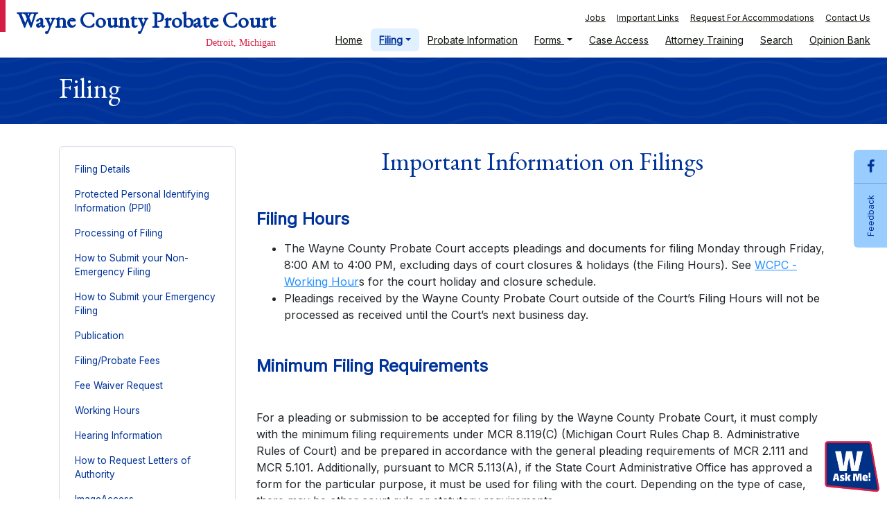

--- FILE ---
content_type: text/html
request_url: https://www.wcpc.us/filing.html
body_size: 14170
content:
<!doctype html>
<html lang="en">

<head>
    <!-- Required meta tags -->
    <meta charset="utf-8">
    <meta name="viewport" content="width=device-width, initial-scale=1, shrink-to-fit=no">
    <title>WCPC - Filing</title>

    <!-- Bootstrap CSS -->
    <link rel="stylesheet" href="css/bootstrap.min.css" />

    <!-- Font Awesome CSS -->
    <link rel="stylesheet" href="https://stackpath.bootstrapcdn.com/font-awesome/4.7.0/css/font-awesome.min.css">
    <!-- Font Family -->
    <link rel="stylesheet" type="text/css" href="https://fonts.googleapis.com/css?family=EB+Garamond" />
    <link rel='stylesheet' type="text/css" href='https://fonts.googleapis.com/css?family=Inter'>
    <link href='http://fonts.googleapis.com/css?family=Lato:400,700' rel='stylesheet' type='text/css'>

    <!-- Stylesheet for Wayne County -->
    <link rel="stylesheet" type="text/css" href="css/wayne-county.css" />
    <link rel="stylesheet" type="text/css" href="css/wc_responsive.css" />
    <style type="text/css">
<!--
.style4 {color: #FF0000; font-weight: bold; }
-->
    </style>
</head>

<body>
    <header class="page_header">
        <nav class="navbar navbar-expand-lg navbar-light topNavBar">
            <a class="navbar-brand navbar-brand_logo" href="index.html">
                <h2 class="navbar-brand_title wc_text_primary">Wayne County Probate Court</h2>
                <div class="navbar-brand_subtitle wc_text_red">Detroit, Michigan</div>
            </a>
            <button class="navbar-toggler" type="button" data-toggle="collapse" data-target="#navbarNavDropdown"
                aria-controls="navbarNavDropdown" aria-expanded="false" aria-label="Toggle navigation">
                <span class="navbar-toggler-icon"></span>
            </button>
            <div class="collapse navbar-collapse menu-section" id="navbarNavDropdown">
                <ul class="navbar-nav menu-secondary">
                    <li class="nav-item"><a class="nav-link" href="job.html">Jobs</a></li>
                    <li class="nav-item"><a class="nav-link" href="links.html">Important Links</a></li>
                    <li class="nav-item"><a class="nav-link" href="RequestForAccommodationsADA_WCPC.html">Request For
                            Accommodations</a></li>
                    <li class="nav-item"><a class="nav-link" href="contact-us.html">Contact Us</a></li>
                </ul>
                <ul class="navbar-nav menu-primary">
                    <li class="nav-item">
                        <a class="nav-link" href="index.html">Home <span class="sr-only">(current)</span></a>
                    </li>
                    <li class="nav-item  dropdown  active">
                        <a class="nav-link dropdown-toggle" href="#" role="button" data-toggle="dropdown">Filing</a>
                        <div class="dropdown-menu">
                            <a class="dropdown-item" href="filing.html">Filing</a>
                            <a class="dropdown-item" href="hours.html">Working Hours</a>
                           <a class="dropdown-item" href="fees.html">Probate Fees</a> 
 
                            <a class="dropdown-item" href="wheredoifile.pdf">Where Do I File</a></div>

                    </li>
                    <li class="nav-item">
                        <a class="nav-link" href="probate-information.html">
                            Probate Information
                        </a>

                    </li>
                    <li class="nav-item  dropdown">
                        <a class="nav-link dropdown-toggle" href="#" role="button" data-toggle="dropdown">
                            Forms
                        </a>
                        <div class="dropdown-menu">
                            <a class="dropdown-item" href="probate-court-forms.html">Probate Court Forms</a>
                            <a class="dropdown-item" href="probate-court-forms.html#scao">SCAO Approved Forms</a>
                        </div>
                    </li>
                    <li class="nav-item">
                        <a class="nav-link" href="https://public.wcpc.us/eservices" target="_blank" alt="Case Access" title="Case Access">
                    <span class="text-srOnly">(opens in new window)</span>Case Access</a>
                    </li>
                    <li class="nav-item">
                        <a class="nav-link" href="AttyTrain/AttyTrain.html">Attorney Training</a>
                    </li>
                    <li class="nav-item">
                  <a class="nav-link" href="searchwcpc.html" >Search</a>
              </li> 
                    <li class="nav-item">
                        <a class="nav-link" href="OpinionLinks.html">Opinion Bank</a>
                    </li>
                </ul>
            </div>
        </nav>
    </header>
    <main class="page_body">
        <div class="page_titleBar wc_bg_primary">
            <div class="container">
                <h1 class="page_title text-white">Filing</h1>
            </div>
        </div>
        <section class="page_content">
            <!-- action toolbar -->
            <div class="action_toolbar">
                <a href="https://www.facebook.com/wcpcus/" class="link_fb" title="Facebook" target="_blank"><span
                        class="fa fa-facebook"> </a>
                <a href="forms/feedback.html" class="link_feedback" title="Feedback"><span
                        class="link_feedback-text">Feedback</a>
            </div>
            <div class="container">
                <div class="row">
                    <!-- Left Panel -->
                    <div class="col-md-4 col-lg-3">
                        <div class="toc_nav">
                            <nav class="toc">
                                <ul>
                                    <li><a href="filing.html#filingDetails">Filing Details</a></li>
                                    <li><a href="filing.html#pii">Protected Personal Identifying Information (PPII)</a>                                    </li>
                                    <li><a href="filing.html#processingDelays">Processing of Filing</a></li>
                                    <li><a href="nonemergency.html">How to Submit your Non-Emergency Filing</a></li>
                                    <li><a href="emergency.html">How to Submit your Emergency Filing</a></li>
                                    <li><a href="Publication.html">Publication</a></li>
                                    <li><a href="fees.html">Filing/Probate Fees</a></li>
                                    <li><a href="FeeWaiver.html">Fee Waiver Request</a></li>
                                  <li><a href="hours.html">Working Hours</a></li>
                                    <li><a href="filing.html#hearingInformation">Hearing Information</a></li>
                                  <li><a href="updatedletters.html">How to Request Letters of Authority</a>                                    </li>
                                    <li><a href="filing.html#imageAccess">ImageAccess</a></li>
                                    <li><a href="filing.html#eCertifiedCopies">Electronic Certified Copies</a></li>
                                    <li><a href="filing.html#publication">Publication and/or Notice to Unknown
                                            Creditors</a></li>
                                    <li><a href="filing.html#self-helpResources">Self-Help Resources</a></li>
                                    <li><a href="filing.html#questionInformation">Questions\Further Information</a></li>
                                    <li><a href="filing.html#performance-measures"> Selected Performance Measures</a>                                    </li>
                                    <li><a href="filing.html#judgesProbate">Judges of Probate</a></li>
                                </ul>
                            </nav>
                        </div>
                  </div>
                    <!-- /Left Panel -->
                    <!-- Main Content Section -->
                    <div class="col-md-8 col-lg-9">
                        <div class="toc_content">

                            <h1 class="section_heading1 text-center">Important Information on Filings</h1>

                            <h4 class="section_heading4" id="filingDetails">Filing Hours </h4>
                            <ul>
                              <li>The Wayne County Probate Court accepts pleadings and documents for filing Monday through Friday, 8:00 AM to 4:00 PM, excluding days of court closures &amp; holidays (the Filing Hours).  See <a href="https://www.wcpc.us/hours.html">WCPC - Working Hour</a>s for the court holiday and closure schedule.</li>
                              <li>Pleadings received by the Wayne County Probate Court outside of the Court’s Filing Hours will not be processed as received until the Court’s next business day. </li>
                          </ul>
                          <h4 class="section_heading4">Minimum Filing Requirements</h4>
                          <p class="section_heading4"><span class="toc_content text-body">For a pleading or submission to be accepted for filing by the Wayne County Probate Court, it must comply with the minimum filing requirements under MCR 8.119(C) (Michigan Court Rules Chap 8. Administrative Rules of Court) and be prepared in accordance with the general pleading requirements of MCR 2.111 and MCR 5.101.  Additionally, pursuant to MCR 5.113(A), if the State Court Administrative Office has approved a form for the particular purpose, it must be used for filing with the court.  Depending on the type of case, there may be other court rule or statutory requirements. </span></p>
                          <p class="toc_content">These minimum requirements include, but are not limited to:</p>
                          <ol>
                            <li><strong>Signature</strong> – Every document filed with the court must be signed by the person filing it or by at least one attorney of record.  A party who is not represented by an attorney must sign the document. If a document is not signed, it will be rejected by the court. MCR 1.109(E).  An electronic signature is acceptable.   Further, when a person is represented by an attorney, the signature of the attorney is required on any paper filed in a form approved by the State Court Administrator only if the form includes a place for the attorney’s signature.  An application, petition, or other paper may be signed by the attorney for the petitioner, except that an inventory, account, acceptance of appointment, and sworn closing statement must be signed by the fiduciary or trustee.  A receipt for assets must be signed by the person entitled to the assets.  Additionally, an application, petition, inventory, accounting, proof of claim, or proof of service must be verified in accordance with MCR 1.109(D)(3).</li>
                            <li><strong> Legible</strong> - Document(s) must be legible and typed or printed in ink with the font size of 12 or 13 point for body text and no less than 10 point for footnotes (except as to SCAO forms).  MCR 1.109(D)(1). </li>
                            <li><strong>Language</strong> –Each document filed with the court must be in English. MCR 1.109(D)(1).</li>
                            <li><strong>Caption, Titling of Documents </strong>– The caption must comply with specific court rule requirements. This must include the name of the court, title of the case, case number, title of the document, name of the assigned judge, and name, address, and phone for party/attorneys.  MCR 1.109(D)(1).</li>
                            <li><strong>Interested Parties</strong> – The initial pleadings and any initial response must list all interested parties. MCR 1.109(D)(2).</li>
                            <li><strong>Fee</strong> – Any requisite filing fee must be paid (or waived) for a document to be fully accepted for filing.  MCL 600.880.</li>
                            <li><strong>Page View/Size </strong>– Documents must be 8 ½ x 11 inch view. Must be capable of being printed on 8 ½ x 11 inch paper per single page without manipulation. MCR 1.109(B). </li>
                            <li><strong>Proper Form</strong> – If the State Court Administrative Office has approved a form for the particular purpose, it must be used for filing with the court.  MCR 5.113(A).  All forms required for a pleading must be submitted together.  The current forms must be used.   Forms should be fully completed.</li>
                            <li><strong>Personal Identifying Information</strong> - Personal identifying information protected under MCR 1.109(D)(9) as of January 1, 2021 must be provided to the court as required by MCR 1.109(D)(2) in an appropriate SCAO-approved method or form. If by form, the form must be completed and filed with the document to which it pertains. Additionally, if a party is required to include protected personal identifying information in a public document filed with the court after January 1, 2021, the party shall file the document with the protected personal identifying information redacted, along with a personal identifying information form approved by the State Court Administrative Office under MCR 1.109(D)(9)(b)(i).   Further, see expanded details relating to Protected Personal Identifying Information below.<br class="section_heading4">
                            </li>
                          </ol>
                          <h4 class="section_heading4">Filing Details</h4>
                          <p>Filings may be submitted by email, fax, drop box at the court, or regular U.S. mail. Please review the following step-by-step instructions to help us process your filings as efficiently as possible. Please note that we are not an e-filing court and this is not an automated process. Continue to check Case Access via the court’s website for the status of your submission.</p>
                          <p><strong>To submit documents for filing via fax or email:</strong></p>
<ol type="1">
                              <li>To serve you better, please complete this form 
                              <a href="forms/wcpc99.pdf">(WCPC99 Petitioner Filing Coversheet)</a><a  class="ut__font_500" href="forms/wcpc99.pdf" target="_blank" alt="Petitioner Filing Coversheet" title="Petitioner Filing Coversheet"><img src="../images/pdf.svg" width="24" alt="WCPC99" /></a> for each filing packet/email attachment so that we can quickly identify emergencies or the need for an updated Letter of Authority and route your filing appropriately. Use this Coversheet as the first page of your single .pdf attachment. See our website instructions for what forms are required to be filed together in a single attachment.<br>
                              <a href="https://youtu.be/8sedzfvmyx0">Click here for video instructions on how to fill out form wcpc99</a></li>
              <li>Include SCAO form <a href="https://www.courts.michigan.gov/4a5233/siteassets/forms/scao-approved/mc505.pdf">MC505</a> with your email contact information.  The court uses the information from this form to communicate with you quickly rather than relying upon mail service.  *If you are an attorney, this form is not required for your information; the court automatically pulls the email address on file for you from the State Bar of Michigan directory.</li>
              <li><strong>Email: Attach your filings to the email in one single .pdf format document with the page size no larger than 8.5 x 11&quot;</strong> Verify that the document is the correct size by going to the documents properties. If it is larger than then 8.5 x 11, you can use the Print to Microsoft Print to PDF feature to rescale the pages. Documents above the required page sizes will not be accepted. There are apps available to convert picture images to PDF.  The court cannot accept a picture of the document(s).  
                <ol type="a">
                  <li>A single .pdf attachment must be used for each filing. Please &quot;bundle&quot; related cases\related documents as one .pdf. A single .pdf would be submitted with multiple filings in one email, for example: filings for a guardianship and conservatorship regarding the same person, or multiple minor guardianship cases for the same family, multiple petitions for the same case.</li>
                  <li>A scanned copy of an original will must be submitted as part of the .pdf file. The original will must be sent to the court (via mail, certified mail, or delivery service) and received within 14 days of the email filing; failure to do so within this time period may result in the dismissal of the case.</li>
                  <li>Per MCR 1.109(E)(4)(a), the court can accept electronic signatures, including a typed signature in the following format: /s/your name. </li>
                  <li>All paperwork must be complete and legible.</li>
                </ol>
              </li>
              <li>Fax:  you must submit one complete document in each fax transmission (do not send separate pages in separate transmissions).  All paperwork must be complete and legible.</li>
              <li>Send to the correct email address or fax number depending on the type of filing. Department listing is available here: <a href="wheredoifile.pdf">Where/How Do I File</a>.</li>
              <li><strong>Important Note</strong>: Please <strong>do not</strong> send a copy of any Social Security card to the Court.  We do not require it and cannot keep it in our records.</li>
                          </ol>
                          <p><strong>To Submit your filings by regular U.S mail or via drop box at the court follow these Instructions:</strong><br>
                          </p>
                          <ol><li>Please mail or deliver to the court’s drop box complete packets to:
                              <blockquote>
                                <p> Probate Court<br>
                                  1305 Coleman A. Young Municipal Center<br>
                                  2 Woodward Ave<br>
                                  Detroit, MI 48226
                                  </p>
                                  </p>
                              </blockquote>
                          </li>
                            <li>If a fee is required, please include a check or money order payable to Wayne County Probate Court. See the <a href="fees.html">Fee Schedule</a></li>
                            <li>The court does not return courtesy “received stamped” copies; please do not include stamped return envelopes as they will be discarded.</li>
                            <li>You may monitor your filing status under <a href="https://public.wcpc.us/eservices/home.page.2">Case Access</a>. </li>
                            <li>If you would like to receive documents by email, include form <a href="https://www.courts.michigan.gov/4a5233/siteassets/forms/scao-approved/mc505.pdf">MC 505</a> with your mailed packet. Your Notice of Hearing, updated Letters, or other return documents will be emailed to you rather than mailed.</li>
                          </ol>
                          <h4 class="section_heading4">Original documents:</h4>
                          <menu><p align="left">The only original document required to be physically filed with the court is a decedent’s will.  Deliver the ORIGINAL, unredacted Will to the court via <strong>drop box</strong> or mail to:</p>
                            <p align="left">Wayne County Probate Court<br>
                              Attn: Probate Counter<br>
                              1305 Coleman A. Young Municipal Center<br>
                              Detroit, Mich. 48226<br>
                            </p>
                            </menu>
<div class="wc_notification_box" role="alert">
                                <p class="pr-3"><a href="wheredoifile.pdf" title="Contact Information" alt="Contact Information"
                                        class="ut__font_500" target="_blank"><span class="text-srOnly">(opens in new window)</span>Click here </a> for
                                    contact
                                    information regarding
                                    questions and
                                    resolving issues related to this process.</p>
<a href="wheredoifile.pdf" title="Contact Information" alt="Contact Information" class="ut__font_500"
                                    target="_blank"><span class="text-srOnly">(opens in new window)</span><img src="images/pdf.svg" width="48" alt="Contact Information" /></a>                            </div>
                            <p>&nbsp;</p>
                          <h4 class="section_heading4" id="pii"> Protected Personal Identifying Information (PPII)
                          </h4>
                          <p>In order to prevent identity theft, the Michigan Supreme Court requires that as of April 1, 2022 new forms must be used which do not contain PPII. The Court will not issue public orders with PPII. Protected Personal Identifying Information includes:<br>
                            </p>
                            <ol>
                              <li>Date of birth</li>
                              <li>Social security number</li>
                              <li>Financial account numbers</li>
                              <li>Passport or driver's license/state ID numbers</li>
                            </ol>
                            <p>                              The state court system has developed specific forms that must be used when submitting PPII to the court. These forms are, <a href="https://www.courts.michigan.gov/49ce24/siteassets/forms/scao-approved/mc97.pdf">MC 97</a> (Protected Personal Identifying Information) and <a href="https://www.courts.michigan.gov/49bcdf/siteassets/forms/scao-approved/mc97a.pdf">MC 97a</a> (Addendum to Protected Personal Identifying Information).<br>
                              <br>
                            Due to the amendments of MCR 1.109 and 8.119 relating to PPII, images of court documents filed up through  March 31, 2022 are not available to view online on our website via Case Access. Any public document filed on or after April 1, 2022 is available to view online. <a href="FAQ/copyrequest.htm">See our Copy Request instructions here</a> for more information on how to obtain copies of documents dated prior to April 1, 2022. You may choose to come onsite to see images of public documents in the file, including public documents filed prior to April 1, 2022.</p>
                          <p><span class="style4">*For all Filers, Including Attorneys/GALs/Court-Appointed Counsel:</span> Do not include protected personal identifying information on documents that you file with the court except through either MC97 or MC97a.  You are responsible for redacting any PPII in documents you submit to the court or take other protective measures.  SCAO forms have been updated to remove fields for PPII and to require that the information instead to be listed on a second separate form, either <a href="https://www.courts.michigan.gov/49ce24/siteassets/forms/scao-approved/mc97.pdf">mc97</a> or <a href="https://www.courts.michigan.gov/49bcdf/siteassets/forms/scao-approved/mc97a.pdf">mc97a</a>. For more information, please go to SCAO’s website here: <a href="https://www.courts.michigan.gov/administration/special-initiatives/protecting-personal-identifying-information/">Protecting Personal Identifying Information (michigan.gov)</a></p>
                          <h4 class="section_heading4" id="processingDelays">Processing of Filing</h4>
                          <p class="toc_content">You should monitor the status of your filing by going to <a href="https://public.wcpc.us/eservices/home.page.2">Case Access</a> (header above) and searching the case number or name. Please be aware that the filing system at Wayne County Probate Court is a manual electronic process, as this Court is not yet a true “e-filing court”. After your filing has been processed, you will receive notice to pay any requisite fees. You do not need to email the court once payment is made.  To make payment of fees and to check the status of your filing, see the Court’s website under <a href="https://public.wcpc.us/eservices/home.page.2">Case Access</a>; follow the instructions.<br><br>
                          Hearing dates may not be scheduled, and updated Letters may not be received for roughly one to three days after payment has been made.
                          <table width="804" border="1">
                            <tr>
                              <td colspan="2"><div align="center"><strong>Timing Goals and Expectations</strong></div></td>
                            </tr>
                            <tr>
                              <td width="402">Processing of documents after submission by customer</td>
                              <td width="386">1-3 business days after documents submitted for filing</td>
                            </tr>
                            <tr>
                              <td>Pleading set for hearing and hearing notice sent to customer who filed document(s)</td>
                              <td>1-3 business days after court receives payment of filing fees</td>
                            </tr>
                            <tr>
                              <td>Hearing date for pleading filed with court</td>
                              <td>4-6 weeks after payment of filing fees</td>
                            </tr>
                            <tr>
                              <td>Letter of authority from court after initial appointment</td>
                              <td>The letter and payment information will be entered 2-7 Business Days from date of hearing or filing of Acceptance of Appointment and bond if ordered, whichever is later.  The letter will be sent to the attorney of record (if any) or fiduciary (if no attorney) 1-3 business days  after payment of fee.</td>
                            </tr>
                            <tr>
                              <td>Letter of authority from court after request for copy  of existing or updated Letter of Authority</td>
                              <td>The letter will be sent to the attorney of record (if any) or fiduciary (if no attorney) 1-3 business days after payment of fee</td>
                            </tr>
                            <tr>
                              <td>Entry of Register's Statement and receipt of Letter of Authority after filing of Application for Probate and Appointment of Personal Representative</td>
                              <td>1-3 business days after payment of fee </td>
                            </tr>
                            <tr>
                              <td>Entry of Order Assigning Assets and receipt of certified order by customer after filing of Petition for Assignment (Small Estate)</td>
                              <td>1-3 business days after payment of fee</td>
                            </tr>
                            <tr>
                              <td>Entry of Order into following hearing date (viewable through Case Access)</td>
                              <td>2-7 business days from date of hearing </td>
                            </tr>
                          </table>
                          <p class="toc_content"><br>
                          <strong>Please continue to monitor our website for updates and other important information.</strong></strong><br>
                          <h4 class="section_heading4" id="non-emergencyFiling">How to submit your Non-Emergency
                                    Filing</h4>

                                <a href="nonemergency.html" class="ut__font_500">How to submit your Non-Emergency
                                    Filing.</a>
                            </p>
                            <p>
                          <h4 class="section_heading4" id="emergencyFiling">How to submit your Emergency Filing
                          </h4>

                                <a href="emergency.html" class="ut__font_500">How to submit your Emergency Filing.</a>
                            </p>

                            <!-- Hearing Information -->
                          <h4 class="section_heading4" id="hearingInformation">Hearing Information</h4>
                            <p>If your filing also requires a hearing (almost all petitions except for Petitions/Order
                                for Assignment (small estates)):
                            </p>
                            <ol type="1" class="list_bullet">



                                <li> After the fee is paid, you will receive BY EMAIL your notice of hearing packet,
                                    which includes the date and time of the hearing, the instructions to participate in
                                    the hearing via zoom, and a copy of your petition. </li>
                                <li> It is the petitioner’s responsibility to serve notice of the hearing on the
                                    interested parties and submit a proof of service to the court PRIOR TO THE HEARING.
                                    If publication is required, <a href="Publication.html">click here</a> for more information.</li>
                              <li>If your filing fee has not been paid or if you have not completed service (filed the
                                    proof of service with the court), YOUR HEARING WILL NOT GO FORWARD and your petition
                                    may be dismissed.</li>
                                <li>Click <a href="Info/ZoomNoticeOfHearing.pdf" target="_blank" class="ut__font_500" alt="ZoomNoticeOfHearing"
                                        title="ZoomNoticeOfHearing Pdf">here <img src="images/pdf.svg" width="24" alt="ZoomNoticeOfHearing" /></a>
                                    for
                                    ZOOM hearing
                                    information. <strong>To obtain the Zoom Meeting ID and other information about hearings, please see:  <a href="WebStandards/ZoomHearingInfoPage.html">WCPC - How to Attend a Hearing at WCPC</a></strong></li>
                                <li> For questions related to the hearing, you may contact the courtroom (for the judge
                                    assigned to your case) directly using the directory <a href="contact-us.html">WCPC-Contact Us</a>.</li>
                              <li>Following the hearing held via Zoom, you will receive BY EMAIL your certified
                                    Letters of Authority once you have been appointed and qualified with filing of an
                                    Acceptance of Appointment and bond, if applicable Letters ($12 each) must be paid
                                    for via ePayment or onsite at the court in order to receive them. </li>
                                <li> Please visit <a href="http://public.wcpc.us/eservices" class="ut__font_500"
                                        target="_blank" alt="Case Access" title="Case Access">Case
                                        Access<i class="fa fa-external-link ut__new_icon"></i></a> to
                                    view hearing information and case status.</li>
                          </ol>
                      <!-- Request Authority -->

                            <h4 class="section_heading4" id="requestAuthority">How to Request Updated
                                Letters of Authority</h4>
                            <p>
                                <a href="updatedletters.html" class="ut__font_500">Requesting Updated Letters of
                                    Authority.</a>
                            </p>

                            <!-- Image Access -->

                            <h4 class="section_heading4" id="imageAccess">ImageAccess</h4>
                            <p class="section_heading4 text-body">You can view public document images from case files via the <a href="https://public.wcpc.us/eservices/home.page.2">Case Access</a> link on this site.  The following items are not be accessible via <a href="http://public.wcpc.us/eservices">Case Access</a>:</p>
            <ul>
                              <li>Confidential documents</li>
                              <li>Sealed cases</li>
                              <li>Settlement agreements</li>
                              <li>Death certificates entered separately from other filings</li>
                              <li>Letters of authority of all types entered after 8/1/2019</li>
                            </ul>
                            <p>
                                Court rule amendments to MCR 1.109(D) & 8.119(H) effective April 1, 2022 regarding
                                protected personal information (PPII) prevent the Court from allowing access to documents containing PPII via our website. Public access computers are available at the courthouse.  To obtain copies of court
                                documents, see the <a href="FAQ/copyrequest.htm">Copy Request</a> page of this website.                          </p>



<!-- Electronic Certified Copies-->

                            <h4 class="section_heading4" id="eCertifiedCopies">Electronic Certified Copies
                            </h4>
                            <p>Effective July 2020, the Wayne County Probate Court no longer issues fiduciary letters (letters of authority, guardianships, and conservatorships) and other certified copies of documents with a raised seal. <strong>The Court utilizes an electronic seal only to validate the authenticity of the original document.</strong><br>
                              <br>
                              <em>Parties relying on certified orders/letters should consider the following:</em></p>



                            <ul>
                              <li>If you have any questions about the authenticity of the document being presented to you, please go to the Wayne County Probate Court’s website, <a href="https://wcpc.us">www.wcpc.us</a>, under <a href="https://public.wcpc.us/eservices">Case Access</a>, search and select the case (either by case name or case number).  The entry of the Letter of Authority will be shown on the Docket page.  The fiduciary and party names are also available on the Party page.</li>
                            </ul>
                            <p><em>Parties utilizing certified orders/letters should consider the following: </em></p>
                        <ul>
                              <li>Note the language on the letters indicate “The Letters of Authority are valid only if issued with the official seal of the Wayne County Probate Court,” a raised seal is not required. </li>
                              <li>Pg 2 of the letter indicates:
                                <ul>
                                    <li>Effective July 2020, the Wayne County Probate Court no longer issues fiduciary letters (letters of authority, guardianships, and conservatorships) with a raised seal, <strong>only an electronic seal is used</strong>.  If you have any questions about the authenticity of the document being presented to you, please go to the Wayne County Probate Court’s website, <a href="https://wcpc.us">www.wcpc.us</a>, under <a href="https://public.wcpc.us/eservices">Case Access</a>, search and select the case (either by case name or case number).  The entry of the Letter of Authority will be shown on the Docket page.  The fiduciary and party names are also available on the Party page. <br>
                                    </li>
                                </ul>
                              </li>
                              <li>Provide a copy of the case history from our website by going to the Wayne County Probate Court’s website, <a href="https://wcpc.us">www.wcpc.us</a>, under <a href="https://public.wcpc.us/eservices">Case Access</a>, search and select the case (either by case name or case number).  The entry of the Letter of Authority will be shown on the Docket page.  The fiduciary and party names are also available on the Party page.  Print these pages.</li>
                              <li>Provide a copy of this website page, indicating the official Court policy. </li>
                            </ul>
  <!--Publication and/or Notice to Unknown Creditors-->

                            <h4 class="section_heading4" id="publication">Publication and/or Notice to
                                Unknown Creditors</h4>
                            <p>
                                For petitions where publication is required and\or notice to unknown creditors,
                                please be aware that the Detroit Legal New publishes per
                                their normal schedule. Contact them at <a href="mailto:wayneprobate@legalnews.come"
                                    class="ut__font_500">wayneprobate@legalnews.com</a> or
                                313 409-6398 to arrange for publication.                            </p>




                      <!-- Self-Help Resources-->

                            <h4 class="section_heading4" id="self-helpResources">Self-Help Resources</h4>
                            <p>
                                All probate court forms are available to download <a
                                    href="https://courts.michigan.gov/Administration/SCAO/Forms/Pages/Probate-Court-Index.aspx"
                                    class="ut__font_500">here</a>.
                                Check our <a href="probate-information.html">Probate Information</a> tab for general information about specific probate case types
                                (for example, opening a decedent’s estate or filing for guardianship).                            </p>
                          <p><a href="https://michiganlegalhelp.org/" class="ut__font_500">Michigan Legal
                                    Help <i class="fa fa-external-link ut__new_icon"></i></a>
                                is a website with several articles covering probate topics and you can
                                also search for legal aid organizations that serve your area or topic.                            </p>
                      <p><a href="https://courts.michigan.gov/News-Events/Pages/SRL.aspx"
                                    class="ut__font_500">SCAO <i class="fa fa-external-link ut__new_icon"></i></a>
                                has many helpful resources for participating in remote hearings and other
                                materials related to court capacities around the state.
                        <!-- Questions\Further Information-->
                        </p>
                          <h4 class="section_heading4" id="questionInformation">Questions\Further Information</h4>
                            <p>
                                Questions may be directed to <a href="mailto:info@wcpc.us" class="ut__font_500">
                                    info@wcpc.us</a>.<br>
                            </p>
                            <p class="announcement_heading">&nbsp;</p>
                          <p align="center"><img src="images/Mission.jpg" alt="Performance" width="457"
                                    height="511" /></p>
                            <!-- <p align="center" class="bodyText"><img src="images/PerfMeasures2020.jpg"
                                        alt="Performance" width="1019" height="262" /></p> -->
                            <h4 class="section_heading4" id="performance-measures">Selected Performance Measures</h4>
                            <table class="table table-bordered">
                                <tr class="table table-active">
                                    <td>
                                        <b>Selected Performance Measures</b>                                    </td>
                                    <td><b>2021</b></td>
                                    <td><b>2022</b></td>
                                    <td><b>2023</b></td>
                                    <td><b>2024</b></td>
                                    <td><b>2025</b></td>
                                </tr>
                                <tr>
                                    <td class="table-success">
                                        <b>Average number of weeks until hearing date</b>                                    </td>
                                    <td class="table-info"> 4.6</td>
                                    <td class="table-info"> 4.4</td>
                                    <td class="table-info">5.6</td>
                                    <td class="table-info">5.3</td>
                                    <td class="table-info">5.0</td>
                                </tr>
                                <tr>
                                    <td class="table-success">
                                        <b>Number of new filings</b>                                    </td>
                                    <td class="table-info"> 11,682</td>
                                    <td class="table-info"> 11,513</td>
                                    <td class="table-info"> 12,468</td>
                                    <td class="table-info">11,597</td>
                                    <td class="table-info"> 11,919</td>
                                </tr>
                                <tr>
                                    <td class="table-success">
                                        <b>Number of hearings scheduled</b>                                    </td>
                                    <td class="table-info"> 26,523</td>
                                    <td class="table-info"> 24,922</td>
                                    <td class="table-info"> 27,312</td>
                                    <td class="table-info"> 29,649</td>
                                    <td class="table-info"> 29,838</td>
                                </tr>
                                <tr>
                                    <td class="table-success">
                                        <b>Number of active cases(excluding mental health)</b>                                    </td>
                                    <td class="table-info"> 32,132</td>
                                    <td class="table-info"> 31,141</td>
                                    <td class="table-info"> 31,852</td>
                                    <td class="table-info"> 31,345</td>
                                    <td class="table-info"> 30,450</td>
                                </tr>
                                <tr>
                                    <td class="table-success">
                                        <b>Percentage of estate proceedings adjudicated within 35 days</b>                                    </td>
                                    <td class="table-info">67% </td>
                                    <td class="table-info">59% </td>
                                    <td class="table-info">61% </td>
                                    <td class="table-info">67% </td>
                                    <td class="table-info">65% </td>
                                </tr>
                                <tr>
                                    <td class="table-success">
                                        <b>Percentage of guardianship and conservatorship proceedings adjudicated
                                            within 90 days</b>                                    </td>
                                    <td class="table-info">86% </td>
                                    <td class="table-info">82% </td>
                                    <td class="table-info">83% </td>
                                    <td class="table-info">82% </td>
                                    <td class="table-info">81% </td>
                                </tr>
                                <tr>
                                    <td class="table-success">
                                        <b>Percentage of mental commitment petitions adjudicated within 14 days</b>                                    </td>
                                    <td class="table-info"> 97% </td>
                                    <td class="table-info"> 99% </td>
                                    <td class="table-info"> 99% </td>
                                    <td class="table-info"> 98% </td>
                                    <td class="table-info"> 98% </td>
                                </tr>
                                <tr>
                                    <td class="table-success">
                                        <b>Clearance rates ( the number of outgoing cases as a percentage of
                                            incoming cases)</b>                                    </td>
                                    <td class="table-info"> 97% </td>
                                    <td class="table-info"> 96% </td>
                                    <td class="table-info"> 99% </td>
                                    <td class="table-info"> 99% </td>
                                    <td class="table-info"> 102% </td>
                                </tr>
                                <tr>
                                    <td class="table-success">
                                        <b>Number of full time staffing positions (as of 12/31)</b>                                    </td>
                                    <td class="table-info"> 65 </td>
                                    <td class="table-info"> 69 </td>
                                    <td class="table-info"> 69 </td>
                                    <td class="table-info">73</td>
                                    <td class="table-info">76</td>
                                </tr>
                            </table>



<!-- Judges of Probate -->

                            <h4 class="section_heading4" id="judgesProbate">Judges of Probate</h4>
                            <p>                                Hon. David Braxton, Chief Judge<br>
                                Hon. David A. Perkins, Chief Judge Pro Tempore<br />
                                Hon. Judy A. Hartsfield<br />
                                Hon. Terrance A. Keith<br />
                            Hon. Lawrence J. Paolucci<br />
                              Hon. Michael J. McClory<br>
                              Hon. Todd E. Briggs<br>
                              Hon. Macie Tuiasosopo Gaines</p>


                      </div>
                    </div>
                    <!-- /Main Content Section -->
                </div>
            </div>
        </section>
    </main>
    <footer class="page_footer">
        <div class="page_footer_content">
            <div class="container">
                <div class="footer_brand">
                    <a class="navbar-brand navbar-brand_logo" href="index.html">
                        <h2 class="navbar-brand_title wc_text_primary">Wayne County Probate Court</h2>
                        <div class="navbar-brand_subtitle wc_text_red">Detroit, Michigan</div>
                    </a>
                </div>
                <div class="row">
                    <div class="col-sm-6">
                        <!-- <div class="address_block"> -->
                        <address>
                        1305 Coleman A. Young Municipal Center<br />
Two Woodward Avenue<br />
Detroit, Michigan 48226<br />
<abbr title="Fax">Phone:</abbr> (313) 224-5706
                        </address>
                      <!-- </div> -->

                    </div>
              <div class="col-sm-6">
                        <ul class="footer_nav">
                            <li><a href="WebStandards/wcpcsitemap.bmp" class="nav-link">Site Map</a></li>
                            <li><a href="WebStandards/privacydisclaimer.htm" class="nav-link">Privacy
                                    Statement/Disclaimer</a></li>
                          <li><a href="http://www.michiganlegalhelp.org" class="nav-link" target="_blank" alt="Michigan Legal Help" title="Michigan Legal Help">
                                <span class="text-srOnly">(opens in new window)</span>Michigan Legal Help</a></li>
                            <li><a href="WebStandards/langaccesscoord.htm" class="nav-link">Language Access Plan (LAP)
                                    Coordinator\Language Access
                                    Plan</a></li>
								<li><a href="lao.html" class="nav-link">Local Administrative Orders</a></li>
                </ul>
                  </div>
                </div>
            </div>
        </div>
    </footer>

    <!-- Option 1: jQuery and Bootstrap Bundle (includes Popper) -->
    <script src="https://code.jquery.com/jquery-3.5.1.slim.min.js"></script>
    <script src="js/bootstrap.bundle.js"></script>
    <script src="chatbotcdn.js"></script>


</body>

</html>

--- FILE ---
content_type: text/css
request_url: https://www.wcpc.us/css/wayne-county.css
body_size: 4483
content:
body,
html {
  font-family: 'Inter';
  background-color: #fff;
  font-size: 1rem;
}

html {
  scroll-behavior: smooth;
}

a {
  color: #2290FF;
  text-decoration: underline;
}

a:hover {
  text-decoration: underline;
}

h1,
h2,
h3 {
  font-family: "EB Garamond";
  font-style: normal;
  font-variant: normal;
  font-weight: 700;
}

h1 {
  font-weight: 500;
  font-size: 2.25rem;
}

h4 {
  font-weight: 600;
}

.wc_text_primary {
  color: #003399;
}

.wc_text_red {
  color: #D41E44;
}

.wc_text_brown {
  color: #744B2F;
}

.wc_bg_primary {
  background: rgba(0, 51, 153, 1);
}

.page_header>.navbar:before {
  content: '';
  position: absolute;
  width: 8px;
  height: 46px;
  background: #D41E44;
  left: 0;
  top: 0;
}

.navbar-brand_logo {
  padding-left: .5rem;
  text-decoration: none;
}

.navbar-brand_title {
  line-height: 1;
}

.navbar-brand_subtitle {
  font-family: Lato;
  font-weight: normal;
  font-size: 14px;
  line-height: 17px;
  text-align: right;
}

.page_titleBar {
  background: rgba(0, 51, 153);
  padding: 20px 0;
  position: relative;
}

.page_titleBar:before {
  content: ' ';
  display: block;
  position: absolute;
  left: 0;
  top: 0;
  width: 100%;
  height: 100%;
  background-image: url('../images/wave.png');
  background-repeat: repeat;
  opacity: .03;
}

.page_title {
  font-size: 2.5rem;
  font-weight: 500;
}

.page_content {
  padding: 2rem 0 4rem 0;
}

.menu-section {
  flex-direction: column;
  align-items: flex-end;
  font-family: 'Inter';
}

.menu-secondary li a.nav-link,
.menu-primary li a.nav-link {
  font-weight: 500;
  font-size: 12px;
  line-height: 15px;
  text-decoration-line: underline;
  color: #11160F !important;
  opacity: 1;
}

.menu-primary li:last-child a.nav-link {
  padding-right: .5rem !important;
}

.menu-primary {
  order: 2;
}

.menu-primary li a.nav-link {
  font-size: 14px;
  line-height: 17px;
  opacity: 1;
}

.menu-primary li a.dropdown-item {
  color: #11160F !important;
}

.menu-primary li.active>.nav-link,
.menu-primary li .nav-link.active,
.menu-primary li.nav-link.show,
.menu-primary li .show>.nav-link {
  opacity: 1;
  opacity: 1;
  color: #003399 !important;
  font-weight: 600;
  background: #e1f0ff;
  border-radius: 6px;
}

.section-heading1 {
  font-size: 2.5rem;
}

.list_bullet {
  padding-left: 2rem;
}

.list_bullet li {
  line-height: 1.5rem;
  padding: .25rem 0 .5rem 0;
}

.section_heading1,
.section_heading4 {
  padding-bottom: .5rem;
  color: #003399;
}

.section_heading4 {
  padding-top: 2rem;
}

.wc_notification_box {
  position: relative;
  background: #FFFFF0;
  border: 1px solid #ECC94B;
  box-sizing: border-box;
  border-radius: 4px;
  display: flex;
  padding: .5rem 1.5rem;
  align-items: center;
  justify-content: space-between;
  margin: 1rem 0 1.5rem 0;
  color: #744B2F;
}

.wc_notification_box p {
  font-size: 14px;
  font-weight: 600;

  margin-bottom: 0;
}

.wc_notification_box a {
  font-weight: 700;
}

.wc_notification_box--info {
  background: #EFF6FF;
  border: 1px solid #93C5FD;
  color: #11160F;
}

/* TOC */
.toc_nav {
  position: sticky;
  top: 0;
  border: 1px solid #D5DBE5;
  border-radius: 6px;
  background: rgba(255, 255, 255, 1);
}

.toc_nav ul {
  list-style: none;
  margin: 1rem 0;
  padding: 0;

}

.toc_nav ul>li {
  margin: .25rem 0;
}

.toc_nav ul>li>a {
  padding: .25rem 1.25rem !important;
  color: #003399 !important;
  text-decoration: none;
  font-size: .85rem !important;
  border: 2px solid transparent !important;
  display: block;
  font-weight: 400 !important;
}

.toc_nav ul>li>a:hover,
.toc_nav ul>li>a:focus {
  color: #2290FF !important;
}

.toc_nav ul>li>a.active,
.toc_nav ul>li>a.active:hover,
.toc_nav ul>li>a.active:focus {
  font-weight: 700 !important;
  border-left: 4px solid #d41e44 !important;
  background: #e1f0ff;
}

/* .toc_nav ul>li>a:hover, .toc_nav ul>li>a:focus, .toc_nav ul>li>a.active{
  border-left:2px solid #003399 !important;
} */

.toc_content {
  scroll-behavior: smooth;
  padding-bottom: 4rem;
}

.btn-wrapper {
  display: flex;
  flex-direction: row;
  justify-content: flex-start;
  align-items: center;
  padding: 0;
  margin-top: 1rem;
}

.btn {
  padding: 8px 12px 9px;
  font-family: Inter;
  font-style: normal;
  font-weight: 600;
  font-size: 14px;
  letter-spacing: -0.035em;
  text-decoration: underline;
  border-radius: 6px;
  display: inline-block;
  vertical-align: middle;
}

.btn-primary,
.wc_btn-primary {
  background: #003399;
  color: #fff;
}

.wc_btn-primary:hover {
  color: #003399;
  ;
  background-color: #99CCFF;
  ;
  border-color: #0062cc;
}

.btn-icon {
  margin-right: 1rem;
}

.wc_btn-outline {
  background: #FFFFFF;
  border: 1px solid #003399;
  color: #003399;
}

.wc_btn-outline:hover,
.wc_btn-outline:focus {
  background: #003399;
  color: #fff;
}

.wc_btn-red {
  background: #D41E44;
  color: #fff;
}

.wc_btn-red:hover,
.wc_btn-red:focus {
  color: #fff;
}

.wc_btn-red:focus {
  box-shadow: 0 0 0 0.2rem rgb(212, 30, 68, .25);
}

.wc_btn-white {
  background: #fff;
  color: #003399;
}

.wc_btn-white:hover {
  color: #003399;
}

.page_footer {
  padding: 1.5rem 0 3rem 0;
  background-color: #F3F7FF;
  position: relative;
  font-family: 'Inter';
  font-style: normal;
  font-weight: normal;
  font-size: 12px;
  color: #11160F;

}

.page_footer:before {
  content: ' ';
  display: block;
  position: absolute;
  left: 0;
  top: 0;
  width: 100%;
  height: 100%;
  background-image: url('../images/wave.png');
  background-repeat: repeat;
  opacity: .80;
}

.page_footer_content {
  position: relative;
  z-index: 1;
}

.footer_brand {
  margin-bottom: 1.5rem;
}

.footer_brand .navbar-brand_logo {
  padding-left: 0;
}

.footer_nav {
  list-style: none;
  margin: 0;
  padding: 0;
  float: right;
}

.footer_nav li a {
  text-decoration-line: underline !important;
  color: #11160F;
  padding: .25rem 0;
  font-weight: 600;

}

.address_block {
  margin-bottom: 1.5rem;
}

.action_toolbar {
  position: fixed;
  top: 30%;
  right: 0;
  z-index: 1;
}

.action_toolbar a {
  display: block;
  font-family: Inter;
  font-style: normal;
  font-weight: 500;
  font-size: 12px;
  background: #99CCFF;
  padding: 1rem;
  text-align: center;
  color: #003399;
  text-decoration: none;


}

.action_toolbar a.link_fb {
  border-radius: 6px 0px 0px 0px;
  width: 48px;
  height: 48px;
  font-size: 1.25rem;
  display: flex;
  align-items: center;
  justify-content: center;
}

.action_toolbar a.link_feedback {
  width: 48px;
  text-transform: capitalize;
  writing-mode: vertical-lr;
  text-orientation: mixed;
  border-top: 1px solid rgba(0, 51, 153, .2);
  border-radius: 0px 0px 0px 6px;
}

.link_feedback-text {
  transform: rotate(180deg);
  display: block;
}

.action_toolbar a:hover.link_feedback,
.action_toolbar a:hover.link_fb {
  background: #003399;
  color: #fff;
}

.page_banner {
  background: url('../images/banner_landingpage.jpg') no-repeat 0;
  background-size: cover;
  padding: 4rem 0;
  color: #fff;
}

.page_banner-content {
  /* margin-right:3.5rem; */
  position: relative;
  padding: 2rem 2rem 1.25rem 2rem;
  border: 1px solid rgba(255, 255, 255, .3);
}

.page_banner-content:before {
  content: '';
  position: absolute;
  z-index: 1;
  left: 6px;
  right: 6px;
  bottom: 6px;
  top: 6px;
  border: 1px solid rgba(255, 255, 255, .3);
}

.page_banner-contentInner {
  position: relative;
  z-index: 2;
}

.page_banner-content h1.page_banner-heading {
  font-size: 4rem;
  font-weight: 700;
  color: #99CCFF;
  line-height: 1;
}

.welcome_text {
  font-variant: small-caps;
  letter-spacing: 0.22em;
  margin-bottom: .5rem;
}

.page_banner-content .info-text {
  font-family: 'Inter';
  font-size: 14px;
}

.page_banner-content .welcome_text:after {
  content: '';
  width: 24px;
  display: inline-block;
  margin-left: .75rem;
  vertical-align: middle;
  height: 2px;
  background: #99CCFF;
}

/* Announcement Style*/
.announcement-block {
  padding: 2rem;
  background: #FFFFFF;
  border: 8px solid #99CCFF;
  display: flex;
  align-items: flex-start;
}

.announcement_heading {
  font-weight: 700;
}

.announcement_icon {
  background: #E9D7CA;
  width: 64px;
  height: 64px;
  display: flex;
  align-items: center;
  justify-content: center;
  border-radius: 100%;
  margin-right: 1.5rem;
}

.wc_section {
  padding: 1rem 0;
}

.card {
  background: #FFFFFF;
  border: none;
  box-shadow: 1px 2px 4px rgba(0, 0, 0, 0.18);
  border-radius: 6px;
  font-family: Inter;
  font-style: normal;
  font-weight: normal;
  font-size: 14px;
  color: #11160F;
}

.card-title {
  color: #003399;
  font-weight: 600;
  font-family: "EB Garamond";
  margin-bottom: 1.5rem;
}

.seciton_wcpc-info .card,
.section_wcpc-search .card {
  height: 100%;
}

.wc_search-panel {
  background: #99CCFF;
  border-radius: 6px;
  padding: 1.25rem 2rem;
  display: flex;
  align-items: center;
}

.wc_search-panel h4 {
  font-weight: 400;
  ;
}

.search-icon_wraper {
  margin-right: 2rem;
}

.info-card .card-footer {
  background: none;
  border: none;
  padding: 1.25rem;
  padding-top: 0;
}

.info-card ul {
  margin: 0;
  padding: 0;
  list-style: none;
}

.info-card ul li {
  margin: .75rem 0;
}

.info-card .card-body {
  padding: 1.25rem 2rem;
}

.list-circle {
  list-style: none;
  margin: 0;
  padding: 0;
}

.list-circle li {
  display: flex;
  align-items: baseline;
  margin: .75rem 0;
}

.list-circle li:before {
  content: '';
  width: 8px;
  height: 8px;
  background: #99CCFF;
  border-radius: 100%;
  margin-right: .75rem;
}

.list-circle li a {
  color: #003399;
}

.list-circle li a:hover {
  color: #2290FF;
}

.search-card {
  padding: .5rem;
}

.section_wcpc-vision {
  position: relative;
  padding: 1.5rem 0 3rem 0;
  color: #fff;
  font-size: 14px;
  font-family: 'Inter';
  margin-top: 1.75rem;
}

/* .section_wcpc-vision > .container{
  position: relative;
} */
.section_wcpc-vision h1 {
  margin-bottom: 1.5rem;
}

.bg_elipse {
  position: absolute;
  /* left:0; */
  width: 500px;
  height: 100%;
  background: url(../images/bg-ellipse.png) no-repeat;
}

.vm_block-wrapper {
  display: flex;
}

.vision_img {
  margin-right: 1.5rem;
  margin-bottom: 2rem;
}

.vm_block-heading {
  color: #99CCFF;
  font-weight: 600;
  font-family: "EB Garamond";
  margin-bottom: 1.5rem;
  font-size: 18px;
}

.vm_block-heading:after {
  content: '';
  width: 24px;
  height: 4px;
  margin-left: 10px;
  background: #99CCFF;
  display: inline-block;
  vertical-align: middle;
}

.item-feature {
  font-family: 'Inter';
  text-transform: uppercase;
  font-variant: small-caps;
  font-size: 1.5rem;
  font-weight: 700;
  line-height: 1;

}

.item-feature::first-letter {
  font-size: 4rem;
  color: #99CCFF;
}

.wc_text-lead {
  font-family: Inter;
  font-style: normal;
  font-weight: normal;
  font-size: 18px;
  color: #11160F;
}

.block-vision>div {
  display: flex;
}

abbr[title],
acronym[title] {
  border-bottom: none;
}

abbr[title] {
  text-decoration: unset;
}


.ut__mt_large {
  margin-top: 48px;
}

.ut__mt_medium {
  margin-top: 24px;
}

.ut__mt_small {
  margin-top: 16px;
}

.ut__mb_small {
  /* margin-bottom: 16px; */
}

.ut__margin_tb {
  margin-top: 8px;
  margin-bottom: 8px;
}

.block__faq_list {
  padding: 16px;
  border: 1px solid #D5DBE5;
  margin: 16px 0;
  margin-bottom: 32px;
  border-radius: 6px;
}

.block__faq_list .section_heading4 {
  padding-top: 0;
}

.ut__font_500 {
  font-weight: 500;
}

.ut__font_small {
  font-size: 12px;
  font-weight: 500;
}

.dropdown-menu {
  font-size: 14px;
}

.dropdown-item.active,
.dropdown-item:active {
  color: #fff;
  text-decoration: none;
  background-color: #e1f0ff;
}

.navbar-light .navbar-nav .nav-link:focus,
.navbar-light .navbar-nav .nav-link:hover {
  color: #2290FF !important;
  /* background: aliceblue; */
  /* background: #e1f0ff; */
  border-radius: 6px;
}

.link-active {
  color: #2290FF !important;
}

.ut__new_icon {
  margin-left: 8px;
  /* color: #11160F; */
  color: #2290FF;
  font-size: 12px;
}

.toc_content--mod {
  border: 1px solid rgba(0, 0, 0, .2);
  padding: 16px;
  border-radius: 8px;
}


.breadcrumb {
  padding: .25rem 0;
  border: 0px solid #e1f0ff;
  background: #fff;
  margin: 0;
}

.breadcrumb-item {
  font-size: 13px;
  font-weight: 600;
}

.wc__divider_large {
  width: 100%;
  height: 32px;
}

.wc__divider_medium {
  width: 100%;
  height: 24px;
}

.wc__divider_small {
  width: 100%;
  height: 12px;
}


.wc__label_card {
  background: #e1f0ff;
  min-height: 160px;
  box-shadow: none;
  border: 1px solid #D5DBE5;
  margin-bottom: 30px;
}


.ut__pt__medium {
  padding-top: 24px;
}

.ut__leading_text {
  font-size: 16px;
  font-family: 'Inter';
}

.back-to-top {
  position: fixed;
  bottom: 24px;
  right: 0px;
  width: 48px;
  height: 48px;
  /* display: none; */
  background: #003399;
  color: #fff;
  border-radius: 6px 0 0 6px;
}

.table-active,
.table-active>td,
.table-active>th {
  background-color: rgba(0, 0, 0, .015);
}

html::-webkit-scrollbar {
  width: 16px;
  height: 16px;
}

html::-webkit-scrollbar-thumb {
  background: #434343;
  border-radius: 16px;
  box-shadow: inset 2px 2px 2px hsl(0deg 0% 100% / 25%), inset -2px -2px 2px rgb(0 0 0 / 25%);
}

html::-webkit-scrollbar-track {
  background: linear-gradient(90deg, #434343, #434343 1px, #111 0, #111);
  background-image: linear-gradient(90deg, rgb(67, 67, 67), rgb(67, 67, 67) 1px, rgb(17, 17, 17) 0px, rgb(17, 17, 17));
  background-position-x: initial;
  background-position-y: initial;
  background-size: initial;
  background-repeat: initial;
  background-attachment: initial;
  background-origin: initial;
  background-clip: initial;
  background-color: initial;
}

/* body::-webkit-scrollbar {
  width: 0.8em;
}
 
body::-webkit-scrollbar-track {
  box-shadow: inset 0 0 6px rgba(0, 0, 0, 0.3);
}
 
body::-webkit-scrollbar-thumb {
  background-color: darkgrey;
  outline: 1px solid slategrey;
} */

/* .table tr td {
  font-size: 14px;
} */
/* .table { 
  table-layout:fixed;
} */

/* td { 
  overflow: hidden; 
  text-overflow: ellipsis; 
  word-wrap: break-word;
} */
@media only screen and (max-width: 480px) {
  /* horizontal scrollbar for tables if mobile screen */
  .table {
      overflow-x: auto;
      display: block;
  }
  .table tr {
    overflow-x: auto;
    display: block;
}

}

.text-srOnly {
	width: 1px;
	height: 1px;
	overflow: hidden;
	position: absolute;
	margin:0;
	left: 442px;
	top: 570px;
  }


--- FILE ---
content_type: text/css
request_url: https://www.wcpc.us/css/wc_responsive.css
body_size: 1099
content:
/*Responsive styles for Wayne County */

/*  Small devices (landscape phones, 576px and up) */
@media (min-width: 576px) {  }

/*  Medium devices (tablets, 768px and up) */
@media (min-width: 768px) { 
}
 /* Large devices (desktops, 992px and up) */
 @media (min-width: 992px) { 
    .menu-primary li a.nav-link{
        padding:.5rem .75rem !important;
    }
 }
 /*  Extra large devices (large desktops, 1200px and up) */
@media (min-width: 1200px) { 
}

/* // Large devices (desktops, less than 1200px) */
@media (max-width: 1199.98px) { 
    .navbar-brand_title{
        font-size:1.5rem;
    }
    .page_banner-content{margin-right:0;}

}
/* // Medium devices (tablets, less than 992px) */
@media (max-width: 991.98px) {

    .menu-section{
        flex-direction: column;
        display: flex;
        align-items: flex-start;
        background:rgba(243, 247, 255, 1)
    }
    .menu-primary {
        order:-1;
    }
    .topNavBar{
        padding:0;
    }
    .topNavBar .navbar-brand_logo{
        padding:.5rem 1rem;
    }
    .topNavBar .navbar-toggler{
        margin:.5rem 1rem;
        padding:.25rem .5rem;
    }
    .menu-secondary, .menu-primary{width:100%;}
    .menu-secondary li, .menu-primary li{
        border-bottom:1px solid rgba(0, 51, 153,.1);
    }
    .menu-secondary li a.nav-link, .menu-primary li a.nav-link {
        /* color:#fff !important; */
        font-size:16px;
        opacity:1;
        padding:.75rem 1rem;
        text-decoration: none;
    }
    
    .menu-secondary li a.dropdown-toggle::after, .menu-primary li a.dropdown-toggle::after{
        position: absolute;
        right:1rem;
        top:1rem;
    }
    .menu-section .dropdown-menu{
        background:rgba(243, 247, 255, 1);
        border:none;
        margin-top:0;
        padding-top:0;
        border-radius:0;
    }
    .menu-section .dropdown-menu .dropdown-item:last-child{
        border-bottom:none;
    }
    .section_wcpc-search{
        padding:0;
    }
    .seciton_wcpc-info .card, .section_wcpc-search .card{
        height:auto;
        margin:.5rem 0;
    }
    
}
/* // Small devices (landscape phones, less than 768px) */
@media (max-width: 767.98px) { 
    .action_toolbar{
        display:none;
    }
    .page_banner-content h1.page_banner-heading{
        font-size:3rem;
    }
    .vm_block {
        margin-bottom:2rem;
    }
    .section_wcpc-vision{
        padding-bottom:1.5rem;
    }
    .page_banner{background-position: center;}
    .toc_nav{margin-bottom:1rem;}
    .bg_elipse{background-size:auto 100%}
} 
/* // Extra small devices (portrait phones, less than 576px) */
@media (max-width: 575.98px) { 
    .navbar-brand_title{
        font-size:1.25rem;
    }
    .footer_nav{
        float:none;
    }
    .announcement-block{
        flex-direction: column;
    }
    .block-vision>div{
        flex-direction: column;
    }
    .vm_block-wrapper{
        flex-direction: column;
    }
    
    .page_banner-content h1.page_banner-heading{
        font-size:2rem;
    }
    .btn-wrapper{
        flex-direction: column;
        justify-content: center;
        align-items: flex-start;
    }
    .btn-wrapper .btn{
        width:100%;
        margin-bottom:.5rem;
    }
    .item-feature{
        font-size:1.25rem;
    }
    .item-feature::first-letter{
        font-size:2.5rem;
    }
    .section_wcpc-vision{overflow:hidden}
    .bg_elipse{width:100%;left:0;}
}
 

--- FILE ---
content_type: image/svg+xml
request_url: https://www.wcpc.us/images/pdf.svg
body_size: 4538
content:
<?xml version="1.0" encoding="utf-8"?>
<!-- Generator: Adobe Illustrator 19.0.0, SVG Export Plug-In . SVG Version: 6.00 Build 0)  -->
<svg version="1.1" id="Layer_1" xmlns="http://www.w3.org/2000/svg" xmlns:xlink="http://www.w3.org/1999/xlink" x="0px" y="0px"
	 viewBox="0 0 500 500" style="enable-background:new 0 0 500 500;" xml:space="preserve">
<style type="text/css">
	.st0{fill:#949494;}
	.st1{fill:#F1F1F1;}
	.st2{fill:#808080;}
	.st3{fill:#DC1D00;}
	.st4{fill:#4D4D4D;}
	.st5{fill:#FFFEFE;}
</style>
<g id="XMLID_16_">
	<polyline id="XMLID_19_" class="st0" points="355.7,68.4 355.6,68.4 428.2,144.1 428.2,431.6 157.2,431.6 157.2,432.5 429.1,432.5 
		429.1,145 355.7,68.4 	"/>
	<polyline id="XMLID_20_" class="st1" points="354.7,67.5 156.3,67.5 156.3,431.6 428.2,431.6 428.2,144.1 354.7,67.5 	"/>
	<polygon id="XMLID_39_" class="st2" points="154.3,87 71,87 71,176 154.3,176 333,176 333,87 	"/>
	<rect id="XMLID_30_" x="72.7" y="85.5" class="st3" width="261.7" height="89.1"/>
	<g id="XMLID_2_">
		<path id="XMLID_35_" class="st4" d="M157,130.4c-0.4,0-0.8,0-1.2,0v-19.3h2.5c2.9,0,4.7,0.9,6,2.4c1.6,1.8,2.4,5,2.4,7.3
			c0,3.2,0,6.1-2.9,8.2C162.3,130.1,159.8,130.4,157,130.4 M159.5,100.5c-0.1,0-0.3,0-0.4,0c-1.3,0-2.2,0-2.7,0h-13.9v62.6h13.4V142
			l3,0.2c3.1,0,5.9-0.7,8.4-1.5c2.5-0.8,4.6-2.2,6.4-3.8c1.8-1.6,3.5-3.6,4.4-5.9c1.4-3.5,1.7-8.4,1.4-11.8
			c-0.4-3.4-0.5-6.2-1.5-8.4c-1-2.2-2.3-4-3.8-5.4c-1.6-1.4-3.3-2.4-5.1-3.1c-1.9-0.7-3.6-1.1-5.4-1.4
			C162.1,100.6,160.7,100.5,159.5,100.5"/>
		<path id="XMLID_38_" class="st4" d="M202.5,151.7c-0.4,0-0.8,0-1.3,0v-39.9c0.1,0,0.1,0,0.2,0c2.7,0,6.1,0,7.8,1.4
			c1.8,1.4,3.2,3.2,4.2,5.2c1,2.1,1.7,4.4,1.8,6.9c0.1,2.9,0,5.2,0,7.2c0,1.9,0,4.3-0.4,6.7c-0.4,2.4-1.2,4.5-2.2,6.6
			c-1.1,2-3,3.4-4.7,4.7C206.4,151.4,204.6,151.7,202.5,151.7 M204.9,100.4c-1.4,0-2.9,0.1-3.8,0.1c-1.7,0.1-2.7,0.1-3.1,0.1h-10.2
			v62.6h12c5.3,0,9.7-0.8,13.4-2.3c3.7-1.5,6.6-3.7,8.9-6.4c2.2-2.7,3.9-6,4.9-9.8c1-3.8,1.5-7.9,1.5-12.4c0-5.8,0-10.3-1.1-14.7
			c-1-4-3.1-7.2-5.3-9.6c-2.1-2.4-4.5-4.1-7-5.2c-2.5-1.1-4.9-1.9-7.2-2.3C206.9,100.4,205.9,100.4,204.9,100.4"/>
		<polyline id="XMLID_64_" class="st4" points="268.7,100.6 237,100.6 237,163.2 250.4,163.2 250.4,138.3 267.3,138.3 267.3,126.7 
			250.4,126.7 250.4,112.2 268.7,112.2 268.7,100.6 		"/>
	</g>
	<path id="XMLID_28_" class="st3" d="M379.2,313.8c-0.1-1.2-1.2-15.7-27-15.1c-25.7,0.6-32,2.2-32,2.2S301,281.4,294,266.3
		c0,0,8.5-24.9,8.1-40.5c-0.4-15.6-4.1-24.6-16.1-24.5c-12,0.1-13.7,10.6-12.2,26.2c1.4,14,8.7,30.5,8.7,30.5s-5.5,17.2-12.9,34.4
		c-7.3,17.2-12.3,26.2-12.3,26.2s-24.8,8.3-35.5,18.3c-10.7,10-15.1,17.7-9.5,25.4c4.9,6.6,21.9,8.1,37.2-11.9
		c15.2-20,22.1-32.5,22.1-32.5s23.3-6.4,30.5-8.1c7.2-1.7,16-3.1,16-3.1s21.2,21.4,41.7,20.6C380.3,326.5,379.3,315,379.2,313.8z
		 M217.6,358.9c-12.7-7.6,26.7-31.1,33.9-31.9C251.5,327,231,366.9,217.6,358.9z M278.2,221.9c0-12.4,4-15.7,7.1-15.7
		s6.6,1.5,6.7,12.2c0.1,10.7-6.7,31.7-6.7,31.7C283,247.6,278.2,234.2,278.2,221.9z M294.7,306.6c-12.8,3.1-19.2,6.4-19.2,6.4
		s0,0,5.2-11.7c5.2-11.7,10.6-27.7,10.6-27.7c7.2,13.5,21.6,29.4,21.6,29.4S307.5,303.4,294.7,306.6z M325.4,305.5
		c0,0,41.6-7.5,41.6,6.7C367,326.3,341.2,320.5,325.4,305.5z"/>
	<polygon id="XMLID_44_" class="st0" points="353.7,68.5 353.7,145.1 427.2,145.1 	"/>
	<polygon id="XMLID_21_" class="st1" points="354.7,67.5 354.7,144.1 428.2,144.1 	"/>
	<g id="XMLID_23_">
		<path id="XMLID_43_" class="st5" d="M156,129.4c-0.4,0-0.8,0-1.2,0v-19.3h2.5c2.9,0,4.7,0.9,6,2.4c1.6,1.8,2.4,5,2.4,7.3
			c0,3.2,0,6.1-2.9,8.2C161.3,129.1,158.8,129.4,156,129.4 M158.5,99.5c-0.1,0-0.3,0-0.4,0c-1.3,0-2.2,0-2.7,0h-13.9v62.6h13.4V141
			l3,0.2c3.1,0,5.9-0.7,8.4-1.5c2.5-0.8,4.6-2.2,6.4-3.8c1.8-1.6,3.5-3.6,4.4-5.9c1.4-3.5,1.7-8.4,1.4-11.8
			c-0.4-3.4-0.5-6.2-1.5-8.4c-1-2.2-2.3-4-3.8-5.4c-1.6-1.4-3.3-2.4-5.1-3.1c-1.9-0.7-3.6-1.1-5.4-1.4
			C161.1,99.6,159.7,99.5,158.5,99.5"/>
		<path id="XMLID_32_" class="st5" d="M201.5,150.7c-0.4,0-0.8,0-1.3,0v-39.9c0.1,0,0.1,0,0.2,0c2.7,0,6.1,0,7.8,1.4
			c1.8,1.4,3.2,3.2,4.2,5.2c1,2.1,1.7,4.4,1.8,6.9c0.1,2.9,0,5.2,0,7.2c0,1.9,0,4.3-0.4,6.7c-0.4,2.4-1.2,4.5-2.2,6.6
			c-1.1,2-3,3.4-4.7,4.7C205.4,150.4,203.6,150.7,201.5,150.7 M203.9,99.4c-1.4,0-2.9,0.1-3.8,0.1c-1.7,0.1-2.7,0.1-3.1,0.1h-10.2
			v62.6h12c5.3,0,9.7-0.8,13.4-2.3c3.7-1.5,6.6-3.7,8.9-6.4c2.2-2.7,3.9-6,4.9-9.8c1-3.8,1.5-7.9,1.5-12.4c0-5.8,0-10.3-1.1-14.7
			c-1-4-3.1-7.2-5.3-9.6c-2.1-2.4-4.5-4.1-7-5.2c-2.5-1.1-4.9-1.9-7.2-2.3C205.9,99.4,204.9,99.4,203.9,99.4"/>
		<polyline id="XMLID_24_" class="st5" points="267.7,99.6 236,99.6 236,162.2 249.4,162.2 249.4,137.3 266.3,137.3 266.3,125.7 
			249.4,125.7 249.4,111.2 267.7,111.2 267.7,99.6 		"/>
	</g>
</g>
</svg>


--- FILE ---
content_type: application/javascript
request_url: https://www.wcpc.us/chatbotcdn.js
body_size: 695
content:
const src = "https://chatbot.wcpc.us"
// const src = "http://127.0.0.1:5000"

const img_src ="https://st4.depositphotos.com/3822321/31482/v/450/depositphotos_314823974-stock-illustration-communication-vector-icons.jpg"
// const src  = "http://localhost:3000"

    document.body.innerHTML += 

    `<div id="chatBotIcon" style="position:fixed;bottom:10px;right:10px;overflow:hidden;cursor:pointer;" onclick='showChatBot()'>
    <img style="width:80px;height:80px;" src="./wcpc_icon.gif" />
    </div>
    </div>`

window.addEventListener('message', event => {
   
    if (event.origin.startsWith(src)) { 
        if(event?.data==='hide_chatBot'){
            document.querySelector('#iframe').remove();
            document.querySelector('#chatBotIcon').style.display = "initial";
        }else {
            const data =  JSON.parse(event?.data);

            if(data[0]=='sessionStorage_chatbot'){
              sessionStorage.setItem('sessionStorage_chatbot',JSON.parse(data[1]))
            }

           

        }
     
    } 
  });


  function showChatBot(){
   const contentNone =  document.querySelector('#chatBotIcon');

   if(contentNone){
    document.querySelector('#chatBotIcon').style.display = "none";
   }
    document.body.innerHTML += `<iframe id="iframe" style="width:350px;height:87%;border:none;border-radius:5px;position:fixed;right:0;bottom:0;z-index:1" src=${src} />`
    // document.getElementById('iframe').contentWindow.postMessage("_startup_","*")
}

